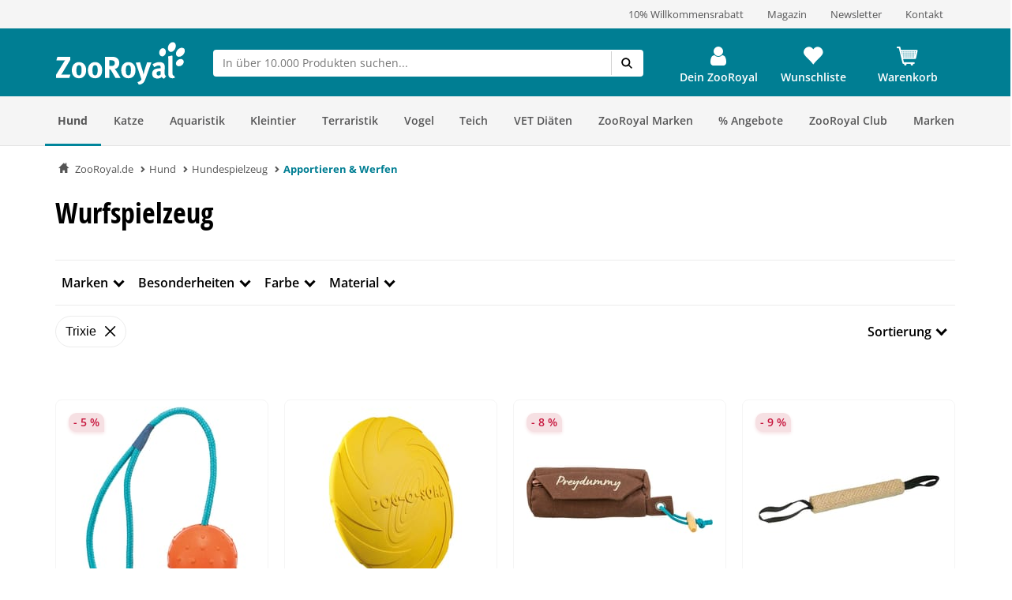

--- FILE ---
content_type: application/javascript
request_url: https://www.zooroyal.de/statics/storefront/p-0b62f2fa.entry.js
body_size: 3104
content:
/*!
 * Copyright (c) REWE Digital GmbH
 */
import{r as e,h as t,H as i,g as a,c}from"./p-3dee2a57.js";const s=".vx-animated-multi-page-container.sc-vx-animated-multi-page-container{display:flex;flex-flow:row nowrap;height:100vh;height:100dvh;transition:transform 0.5s ease}";const l=s;const o=class{constructor(t){e(this,t);this.totalPages=undefined;this.currentPageNumber=1}render(){const e=100/this.totalPages;const a=e*(this.currentPageNumber-1);return t(i,{key:"881ec16302b3b7a3d10dc7fa96190667b658c15c"},t("div",{key:"a57547760e9cdf9106a97fcf8401883dce8cae30",class:"vx-animated-multi-page-container",style:{width:100*this.totalPages+"%",transform:"translateX(-"+a+"%)"}},t("slot",{key:"5092e042d804a75ab7a939c7006e7a4842a5560b"})))}};o.style=l;const r=".sc-vx-animated-multi-page-page-h{position:relative;display:grid;flex:1 0 50%;grid-template-rows:auto 1fr 70px;height:100vh;height:100dvh}.vx-animated-multi-page-page__header.sc-vx-animated-multi-page-page{position:relative;margin-bottom:30px;padding:36px 16px 0}.vx-animated-multi-page-page__content.sc-vx-animated-multi-page-page{padding:0 16px;overflow-y:scroll}.vx-animated-multi-page-page__footer.sc-vx-animated-multi-page-page{display:flex;flex-basis:100%;flex-direction:column;justify-content:end;width:100%;padding:0 16px 10px;box-shadow:0 -2px 6px 0 rgba(0, 0, 0, 0.05)}";const n=r;const d=class{constructor(t){e(this,t)}render(){return t(i,{key:"7ede02302262d4518d60ae6eb573b5f052d984fb"},t("div",{key:"35f6c9cd78db62eea36c73cab5a22b2c5fecce0d",class:"vx-animated-multi-page-page__header"},t("slot",{key:"95a8d406a4a65130ad4b9f94ac70f542f24e4fdf",name:"heading"})),t("div",{key:"2582c261990578dc42e711c2e3f485e8355f5938",class:"vx-animated-multi-page-page__content"},t("slot",{key:"7bd53eb2de9373eb5c1fdba539d6cc276e82fd45",name:"content"})),t("div",{key:"210309533a7bf286bd2a71aaf5236c86bd460b6e",class:"vx-animated-multi-page-page__footer"},t("slot",{key:"650bc111cd75fbe02b3f95d02634385f53593998",name:"footer"})))}};d.style=n;const x=".vx-checkbox.sc-vx-checkbox{display:flex;gap:16px;margin-bottom:0;cursor:pointer;isolation:isolate;border-radius:8px;padding:8px 0 8px 10px;color:var(--vx-checkbox--label-color, #3C3C3C)}.vx-checkbox.sc-vx-checkbox:focus-within,.vx-checkbox.sc-vx-checkbox:hover{outline:none;background:var(--ci-primary400);color:#fff;transition-property:color, background-color;transition-duration:0.3s;transition-timing-function:ease}.vx-checkbox__input.sc-vx-checkbox{display:block;position:relative;accent-color:var(--vx-input-accent-color);width:16px;height:16px;margin:0;padding:0;pointer-events:none;flex-shrink:0}.vx-checkbox__input.sc-vx-checkbox:disabled{background-color:#fff}.vx-checkbox__label.sc-vx-checkbox{display:block;padding-left:33px;transform:translateX(-33px);font-size:16px;color:inherit;line-height:1;z-index:5}";const M=x;const g=class{constructor(t){e(this,t);this.handleInputChange=()=>{if(!this.disabled){this.handleChange({target:{name:this.name,type:"checkbox",value:null}})}};this.handleInputKey=e=>{if(e.key==="Enter"){this.handleInputChange()}else if(e.key===" "){e.preventDefault();this.selected=!this.selected;e.target.checked=this.selected;this.handleInputChange()}};this.label=undefined;this.labelAsHtml=false;this.name=undefined;this.selected=false;this.disabled=false;this.handleChange=undefined}render(){return t("div",{key:"7418b834ee089d94c697e4f470678c2bddeb9298",class:"vx-checkbox",onKeyDown:this.handleInputKey,onClick:this.handleInputChange},t("input",{key:"601566b7b0f2df17e58beac7f812d280abe4b357",class:"vx-checkbox__input",type:"checkbox",checked:this.selected,name:this.name,disabled:this.disabled,"aria-label":`${this.label} ${this.selected?"abwählen":"auswählen"}`}),this.labelAsHtml?t("span",{class:"vx-checkbox__label",innerHTML:this.label}):t("span",{class:"vx-checkbox__label"},this.label))}get host(){return a(this)}};g.style=M;const h=".sc-vx-selected-filter-h{position:relative;display:block}.vx-selected-filter.sc-vx-selected-filter{display:flex;flex-wrap:wrap;gap:var(--vx-selected-filter--flex-gap, 16px);margin-bottom:var(--vx-selected-filter--margin-bottom, 14px)}.vx-selected-filter__button.sc-vx-selected-filter{position:absolute;right:0;font-size:16px;font-style:normal;font-weight:700;line-height:1;color:var(--vx-selected-filter--clear-all-color, #000);width:auto;height:auto;background:none;border:none;appearance:none;padding:8px 16px;border-radius:16px}.vx-selected-filter__button.sc-vx-selected-filter:focus,.vx-selected-filter__button.sc-vx-selected-filter:active,.vx-selected-filter__button.sc-vx-selected-filter:hover{outline:none !important;background-color:var(--vx-selected-filter-tag--hover-bg, #00869d);color:#fff}@media only screen and (min-width: 768px){.sc-vx-selected-filter-h{padding-bottom:30px}.vx-selected-filter__button.sc-vx-selected-filter{left:0;right:auto;bottom:0}}";const f=h;const v=class{constructor(t){e(this,t);this.filterChanged=c(this,"filterChanged",7);this.clearFilter=c(this,"clearFilter",7);this.deleteAllButtonLabel="Alles löschen";this.filter=undefined;this.isManufacturerListing=false}handleTagClicked(e,t){setTimeout((()=>{this.filterChanged.emit({filterId:e,filterValueId:t,filterRemoved:true})}),250)}handleKeyPress(e){if([" ","Escape"].includes(e.key)){this.clearFilter.emit()}}render(){var e;let a=0;const c=(e=this.filter)===null||e===void 0?void 0:e.filter((e=>{var t,i;return((t=e.id)===null||t===void 0?void 0:t.startsWith("p"))||((i=e.id)===null||i===void 0?void 0:i.startsWith("b"))&&!this.isManufacturerListing})).map((e=>{var i;return(i=e===null||e===void 0?void 0:e.options)===null||i===void 0?void 0:i.filter((e=>e.selected)).map((i=>{a++;return t("vx-selected-filter-tag",{label:i.label,onClick:()=>this.handleTagClicked(e.id,parseInt(i.id,10))})}))})).filter((e=>(e===null||e===void 0?void 0:e.length)>0));return t(i,null,t("div",{class:"vx-selected-filter"},c),a>1&&t("button",{class:"vx-selected-filter__button",onClick:()=>this.clearFilter.emit(),onKeyDown:this.handleKeyPress.bind(this)},this.deleteAllButtonLabel))}};v.style=f;const u='.vx-selected-filter-tag{position:relative;font-size:16px;line-height:1;font-weight:normal;padding:var(--vx-selected-filter-tag--padding-vertical, 11px) calc(var(--vx-selected-filter-tag--padding-horizontal, 12px) + 25px) var(--vx-selected-filter-tag--padding-vertical, 11px) var(--vx-selected-filter-tag--padding-horizontal, 12px);border-radius:var(--vx-selected-filter-tag--border-radius, 20px);border:1px solid var(--vx-selected-filter-tag--border-color, var(--neutral-neutral-300, #ECECEC));cursor:pointer;opacity:1;background-color:#fff}.vx-selected-filter-tag::after{height:14px;width:14px;position:absolute;top:12px;right:12px;content:"";display:inline-block;mask-size:contain;-webkit-mask-size:contain;mask-repeat:no-repeat;-webkit-mask-repeat:no-repeat;background-color:var(--ci-neutral900);mask-image:url("[data-uri]");-webkit-mask-image:url("[data-uri]")}.vx-selected-filter-tag.fade-tag{opacity:0;transition:0.4s}.vx-selected-filter-tag:focus-visible,.vx-selected-filter-tag:hover{color:var(--vx-selected-filter-tag--hover-color, #fff);background-color:var(--vx-selected-filter-tag--hover-bg, #00869d);outline:none}.vx-selected-filter-tag:focus-visible::after,.vx-selected-filter-tag:hover::after{background-color:var(--vx-selected-filter-tag--hover-color, #fff)}';const b=u;const p=class{constructor(t){e(this,t);this.handleClick=()=>{this.fadeTag=true};this.label=undefined;this.fadeTag=false}handleLabelPropChange(){this.fadeTag=false}render(){return t(i,{key:"0d608eff6e6785290982b6ca5b0a6bad5d4f1fb6"},t("button",{key:"a7ea36cf27844d7f5d73ba86d32e29f8dd5982ac",class:{"vx-selected-filter-tag":true,"fade-tag":this.fadeTag},onClick:this.handleClick,"aria-label":`Filter ${this.label} entfernen`},this.label))}static get watchers(){return{label:["handleLabelPropChange"]}}};p.style=b;export{o as vx_animated_multi_page_container,d as vx_animated_multi_page_page,g as vx_checkbox,v as vx_selected_filter,p as vx_selected_filter_tag};
//# sourceMappingURL=p-0b62f2fa.entry.js.map